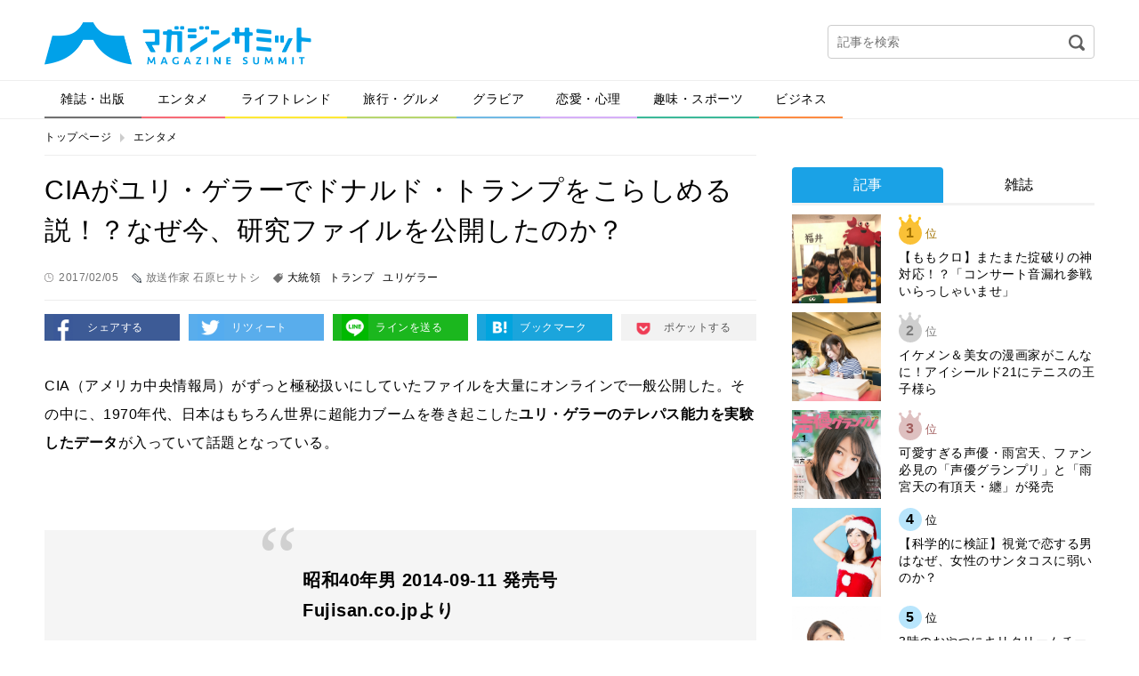

--- FILE ---
content_type: text/html; charset=UTF-8
request_url: https://editor.magazinesummit.jp/entertainment/1133637170203
body_size: 46957
content:
<!DOCTYPE html>
<html lang="ja">
<head>
<meta charset="UTF-8">
<meta property="og:title" content="">
<meta property="og:type" content="website">
<meta property="og:url" content="">
<meta property="og:image" content="">
<meta property="og:description" content="">
<meta property="og:locale" content="ja_JP">
<meta property="og:site_name" content="">
<meta property="og:type" content="article">
<meta property="og:title" content="CIAがユリ・ゲラーでドナルド・トランプをこらしめる説！？なぜ今、研究ファイルを公開したのか？">
<meta property="og:description" content="超能力でトランプ大統領の暴走を止める？！">
<meta property="og:url" content="https://editor.magazinesummit.jp/entertainment/1133637170203">
<meta property="og:site_name" content="マガジンサミット">
<meta property="og:image" content="https://contents.magazinesummit.jp/_wp/wp-content/uploads/2017/02/0203geraec.jpg">
<meta property="article:published_time" content="2017-02-05T09:15:57Z">
<meta property="article:modified_time" content="2017-02-05T09:14:02Z">
<meta property="og:image:secure_url" content="https://contents.magazinesummit.jp/_wp/wp-content/uploads/2017/02/0203geraec.jpg">
<meta name="description" content="CIA（アメリカ中央情報局）がずっと極秘扱いにしていたファイルを大量にオンラインで一般公開した。その中に、1970年代、日本はもちろん世界に超能力ブームを巻き起こしたユリ・ゲラーのテレパス能力を実験したデータが入っていて話題となっている。">
<meta name="google-site-verification" content="GySTpLFBHvpbUq1dFkDTaMUh8-YAh_PMes88630uxew">
<meta name="keywords" content="大統領,ユリ・ゲラー,超能力,cia">
<meta name="robots" content="max-image-preview:large">
<meta name="twitter:card" content="summary">
<meta name="twitter:description" content="超能力でトランプ大統領の暴走を止める？！">
<meta name="twitter:image" content="https://contents.magazinesummit.jp/_wp/wp-content/uploads/2017/02/0203geraec.jpg">
<meta name="twitter:site" content="マガジンサミット">
<meta name="twitter:title" content="CIAがユリ・ゲラーでドナルド・トランプをこらしめる説！？なぜ今、研究ファイルを公開したのか？">
<meta name="viewport" content="width=device-width">
<title>CIAがユリ・ゲラーでドナルド・トランプをこらしめる説！？なぜ今、研究ファイルを公開したのか？ | マガジンサミット</title>
<link rel="dns-prefetch" href="//secure.gravatar.com">
<link rel="dns-prefetch" href="//ajax.googleapis.com">
<link rel="dns-prefetch" href="//html5shim.googlecode.com">
<link rel="dns-prefetch" href="//v0.wordpress.com">
<link rel="dns-prefetch" href="/_wp/wp-content/plugins/wp-pagenavi/pagenavi-css.css">
<link rel="dns-prefetch" href="/_wp/wp-content/themes/magazine-summit-pc/assets/css/slick.css">
<link rel="dns-prefetch" href="/_wp/wp-content/themes/magazine-summit-pc/assets/css/slick-theme.css">
<link rel="dns-prefetch" href="/_wp/wp-content/themes/magazine-summit-pc/style.css">
<link rel="dns-prefetch" href="/_wp/wp-content/plugins/jetpack/css/jetpack.css">
<link rel="shortcut icon" href="https://editor.magazinesummit.jp/_wp/wp-content/themes/magazine-summit-pc/assets/img/favicon.ico" type="image/vnd.microsoft.icon">
<link rel="canonical" href="https://editor.magazinesummit.jp/entertainment/1133637170203">
<link rel="stylesheet" href="/_wp/wp-content/plugins/wp-pagenavi/pagenavi-css.css" type="text/css" media="all">
<link rel="stylesheet" href="/_wp/wp-content/themes/magazine-summit-pc/assets/css/slick.css" type="text/css" media="all">
<link rel="stylesheet" href="/_wp/wp-content/themes/magazine-summit-pc/assets/css/slick-theme.css" type="text/css" media="all">
<link rel="stylesheet" href="/_wp/wp-content/themes/magazine-summit-pc/style.css" type="text/css" media="all">
<link rel="stylesheet" href="/_wp/wp-content/plugins/jetpack/css/jetpack.css" type="text/css" media="all">

<script async src="https://securepubads.g.doubleclick.net/tag/js/gpt.js"></script>
<script>
    window.googletag = window.googletag || {cmd: []};
    googletag.cmd.push(function() {
        googletag.defineSlot('/21153358/71071', [[1, 1], [468, 60], [728, 90], [970, 250]], 'div-gpt-ad-1562728170781-0').addService(googletag.pubads());
        googletag.defineSlot('/21153358/71096', [[1, 1], [300, 250]], 'div-gpt-ad-1562728189376-0').addService(googletag.pubads());
        googletag.defineSlot('/21153358/71097', [[1, 1], [300, 250], [300, 600]], 'div-gpt-ad-1562728265182-0').addService(googletag.pubads());
        googletag.defineSlot('/21153358/71098', [[1, 1], [300, 250], [336, 280]], 'div-gpt-ad-1562728284321-0').addService(googletag.pubads());
        googletag.defineSlot('/21153358/71099', [[1, 1], [300, 250], [336, 280]], 'div-gpt-ad-1562728305160-0').addService(googletag.pubads());
        googletag.pubads().setTargeting("url", document.location.href);
        googletag.pubads().enableSingleRequest();
        googletag.enableServices();
    });
</script>

</head>
<body class="page-1133637170203">
  
    <div id="fb-root"></div>
  <script>(function(d, s, id) {
    var js, fjs = d.getElementsByTagName(s)[0];
    if (d.getElementById(id)) return;
    js = d.createElement(s); js.id = id;
    js.src = 'https://connect.facebook.net/ja_JP/sdk.js#xfbml=1&version=v2.11';
    fjs.parentNode.insertBefore(js, fjs);
  }(document, 'script', 'facebook-jssdk'));</script>
    
  <div class="wrap">
    <header class="header">
            <div class="logo"><a href="https://editor.magazinesummit.jp/"><img src="https://editor.magazinesummit.jp/_wp/wp-content/themes/magazine-summit-pc/assets/img/logo.png" alt="マガジンサミット"></a></div>
            <div class="header-banner">
      </div>
      <div class="header-search">
        <form role="search" method="get" id="searchform" action="https://editor.magazinesummit.jp/">
  <input type="text" name="s" id="s" placeholder="記事を検索">
  <input type="image" id="searchsubmit" src="https://editor.magazinesummit.jp/_wp/wp-content/themes/magazine-summit-pc/assets/img/icon-search.png" alt="検索">
  <input type="hidden" name="post_type" value="post">
</form>      </div>
    </header><!-- /.header -->
    
    <nav class="gnav">
      <ul><li class="cate1"><a href="https://editor.magazinesummit.jp/magazine/">雑誌・出版</a></li>
<li class="cate2"><a href="https://editor.magazinesummit.jp/entertainment/">エンタメ</a></li>
<li class="cate3"><a href="https://editor.magazinesummit.jp/lifetrend/">ライフトレンド</a></li>
<li class="cate4"><a href="https://editor.magazinesummit.jp/travel_gourmet/">旅行・グルメ</a></li>
<li class="cate5"><a href="https://editor.magazinesummit.jp/gravure/">グラビア</a></li>
<li class="cate6"><a href="https://editor.magazinesummit.jp/love/">恋愛・心理</a></li>
<li class="cate7"><a href="https://editor.magazinesummit.jp/hobby_sport/">趣味・スポーツ</a></li>
<li class="cate8"><a href="https://editor.magazinesummit.jp/business/">ビジネス</a></li>
</ul>    </nav>
    
    <div class="content">
      
            <ul class="bread-list">
        <li><a href="https://editor.magazinesummit.jp/">トップページ</a></li>
        <li><a href="https://editor.magazinesummit.jp/entertainment/">エンタメ</a></li>
      </ul>
      
      <div class="main">
        
                        
        <div class="post-title">
          <h1>CIAがユリ・ゲラーでドナルド・トランプをこらしめる説！？なぜ今、研究ファイルを公開したのか？</h1>
          <div class="label-time">2017/02/05</div>
          <div class="label-writer">放送作家 石原ヒサトシ</div>
          <div class="label-tag"><a href="https://editor.magazinesummit.jp/tag/%e5%a4%a7%e7%b5%b1%e9%a0%98/">大統領</a><a href="https://editor.magazinesummit.jp/tag/%e3%83%88%e3%83%a9%e3%83%b3%e3%83%97/">トランプ</a><a href="https://editor.magazinesummit.jp/tag/%e3%83%a6%e3%83%aa%e3%82%b2%e3%83%a9%e3%83%bc/">ユリゲラー</a></div>
        </div>
        
        <ul class="sns-btns">
          <li><a href="http://www.facebook.com/sharer.php?u=https://editor.magazinesummit.jp/entertainment/1133637170203" onclick="javascript:window.open(this.href, '', 'menubar=no,toolbar=no,resizable=yes,scrollbars=yes,height=300,width=600');return false;" class="facebook" target="_blank">シェアする</a></li>
          <li><a href="http://twitter.com/share?url=https://editor.magazinesummit.jp/entertainment/1133637170203&text=CIAがユリ・ゲラーでドナルド・トランプをこらしめる説！？なぜ今、研究ファイルを公開したのか？" onclick="javascript:window.open(this.href, '', 'menubar=no,toolbar=no,resizable=yes,scrollbars=yes,height=300,width=600');return false;" class="twitter" target="_blank">リツィート</a></li>
          <li><a href="http://line.naver.jp/R/msg/text/?CIAがユリ・ゲラーでドナルド・トランプをこらしめる説！？なぜ今、研究ファイルを公開したのか？%0D%0Ahttps://editor.magazinesummit.jp/entertainment/1133637170203" class="line" target="_blank">ラインを送る</a></li>
          <li><a href="http://b.hatena.ne.jp/add?mode=confirm&url=https://editor.magazinesummit.jp/entertainment/1133637170203" onclick="javascript:window.open(this.href, '', 'menubar=no,toolbar=no,resizable=yes,scrollbars=yes,height=400,width=510');return false;" class="hatebu" target="_blank">ブックマーク</a></li>
          <li><a href="http://getpocket.com/edit?url=https://editor.magazinesummit.jp/entertainment/1133637170203&title=CIAがユリ・ゲラーでドナルド・トランプをこらしめる説！？なぜ今、研究ファイルを公開したのか？" onclick="javascript:window.open(this.href, '', 'menubar=no,toolbar=no,resizable=yes,scrollbars=yes,height=600,width=600');return false;" class="pocket" target="_blank">ポケットする</a></li>
        </ul>
        
        
        <div class="post-body">
          <p>CIA（アメリカ中央情報局）がずっと極秘扱いにしていたファイルを大量にオンラインで一般公開した。その中に、1970年代、日本はもちろん世界に超能力ブームを巻き起こした<b>ユリ・ゲラーのテレパス能力を実験したデータ</b>が入っていて話題となっている。</p><p>&nbsp;</p><div class="exclude_rss"><dl class="inner_ad clearfix"><dt><a href="http://www.fujisan.co.jp/library/share/1133637/40/ap-ms" target="_blank"> <img class="alignnone size-medium wp-image-275" src="http://digi2.fujisan.co.jp/digital/docnext/thumbnails/Va7Ek_LGPRxi3DY-foitPXhXYpp4Lo113WGw1rkYFoS-_7_RPbSviw.jpg" alt="" /></a></dt><dd><span><a href="http://www.fujisan.co.jp/library/share/1133637/40/ap-ms" target="_blank">昭和40年男 2014-09-11 発売号 <br /> Fujisan.co.jpより</a></span></dd></dl></div><p>&nbsp;</p><p>ちょっと不可解なのは、なぜ突然、今、公開したのだろう？　ということ。その考察は後ほどとして、まず公開されたユリ・ゲラーの実験結果について触れておく。</p><p>&nbsp;</p><p>ユリ・ゲラーといえば、スプーン曲げを筆頭に、壊れた時計などの機器を動かしたり、見えないはずのものを透視で言い当てたり、それらを「超能力」と呼んで我々を震撼させた人物。それを「トリック」「インチキ」と言う人も多かった。</p><p>&nbsp;</p><h4>CIAは能力を評価した</h4><p>1973年、CIAと研究機関はカルフォルニア州スタンフォードにユリ・ゲラー氏を招き、8日間にわたって透視実験を行ったという。オカルト好きな方は「聞いたことあるけど本当かな？」レベルだった昔の話が、解明されたのだ。驚いた人も多いはず。</p><p>&nbsp;</p><p>例えばどんな実験が行われたか。CIA局員がぶどうの絵を描いた。隣の密室でゲラー氏は「絵から水が滴っている」「紫の円がいくつも見える」と言って、見事にぶどうの絵を描いてみせた。粒の数は24個で一致していた。</p><p><a href="http://magazinesummit.jp/_wp/wp-content/uploads/2017/02/0203gera.jpg"><img src="http://magazinesummit.jp/_wp/wp-content/uploads/2017/02/0203gera.jpg" alt="0203gera" /></a> </p><p>出典：http://www.dailymail.co.uk/home/index.html</p><p>&nbsp;</p><p>　　<a href="http://magazinesummit.jp/_wp/wp-content/uploads/2017/02/0203gera1.jpg"><img src="http://magazinesummit.jp/_wp/wp-content/uploads/2017/02/0203gera1.jpg" alt="0203gera1" /></a></p><p>出典：http://www.dailymail.co.uk/home/index.html</p><p>&nbsp;</p><p>４５メートル離れた部屋からCIA局員が凧の絵を書いた。ゲラー氏はとても似た絵を描いた。CIA局員が「らくだ」を描いた。ゲラー氏は「馬」と言って描いた。しかし絵は似ている。</p><p>&nbsp;</p><p><a href="http://magazinesummit.jp/_wp/wp-content/uploads/2017/02/0203gera２.jpg"><img src="http://magazinesummit.jp/_wp/wp-content/uploads/2017/02/0203gera２.jpg" alt="0203gera２" /></a></p><p>出典：http://www.dailymail.co.uk/home/index.html</p><p>&nbsp;</p><p><a href="http://magazinesummit.jp/_wp/wp-content/uploads/2017/02/0203gera4.jpg"><img src="http://magazinesummit.jp/_wp/wp-content/uploads/2017/02/0203gera4.jpg" alt="0203gera4" /></a></p><p>出典：http://www.dailymail.co.uk/home/index.html</p><p>&nbsp;</p><p>このような透視実験をいくつも行った結果、CIAは<b>「超常的な能力を明確で説得力のある形で示した」</b>とした。ゲラー氏を本物と認めたのである。</p><p>&nbsp;</p><p>しかし、昔からゲラー氏をインチキと酷評する者は沢山いた。このCIAの実験結果に関しても、科学者は科学的な分析に着手したがトリックを暴くことに気が向かなかった可能性もある、という声も。また、ゲラー氏が自分のスタッフと組み、実験中に会話を交わす中で、アルファベットの暗号のようなものを入れて話すよう指示すれば絵は描ける、とトリックの方法を唱える声もある。</p><p>&nbsp;</p><p>しかし、ぶどうの粒の数や動物の向きやフォルムまで完全に暗号で伝えられるのか？　44年前のマジックトリックの精度がそこまで高かったかは疑問。また極秘で行う実験でCIAに対してインチキをする必要があったか？　そしてインチキがバレた時はどうなるかと考えたらトリックを使う勇気はあったか？　とも思える。</p><p>&nbsp;</p><p>私は超能力に関して肯定も否定もしない。世の中完璧な者などいない。超能力者だって100％じゃないはず。失敗すれば「インチキだ」と言われ、成功しても「インチキだ、トリックだ」といわれる。超能力の論争は延々と続くのである。</p><p>&nbsp;</p><h4>ユリ・ゲラーはスパイだった</h4><p>今回、CIAがユリ・ゲラーの実験ファイルを公開してわかったことがある。ユリ・ゲラーがスパイだったという信憑性だ。今年70歳になるユリ・ゲラー。実は4年前、イギリスBBCが彼のスパイ活動に関するドキュメント番組を放送した。実際に本人も出演し赤裸々に語っている。</p><p>&nbsp;</p><p><b>母国イスラエルで兵士た</b></p><p>そもそも彼は、ハンガリー系ユダヤ人で母国はイスラエル。正式名はウリ・ゲレル・フロイドと言って、精神分析学者ジークムント・フロイトの親類にあたる。</p><p>&nbsp;</p><p>彼は13歳の時、両親が離婚しキプロスへと移り住む。新しい父親はホテル経営者で、ある日、考古学者だと言う男の心に入り込み「イスラエルから来たスパイ」だと言い当てた。ゲラーはスプーン曲げを見せると、男は才能があると見て協力を依頼。男は当時戦争状態だったエジプトとシリアを行き来していたが、情報を記した手紙をゲラーへ送り、ゲラーはキプロスのイスラエル大使館へ届けた。スパイ行為だ。</p><p>&nbsp;</p><p>ゲラーは1967年までイスラエル兵士として活躍。ケガを負って除隊し、イスラエルの諜報特務庁「サモド」に呼ばれる。そこで色々な超能力を披露し、多くの任務を果たしたという。</p><p>&nbsp;</p><p>その後、友人とクラブなどでテレパシーショーを行うが、あまりにも稚拙で店から訴えられ、イスラエルでのショー禁止の判決を受ける。‘72年、ゲラーはアメリカに渡り、プハリッチという心理学者と出会って超能力に磨きをかける。その頃、モサドでの噂を耳にしたのかCIAに声をかけられ、実験に応じたという。今回公開されたCIAのファイルは、実際にこの頃接触していた事実の裏付けとなるわけだ。</p><p>&nbsp;</p><p>超能力実験の背景に、当時旧ソ連で本格的な超能力の軍事利用に着手していた事実があった。アメリカは対抗を試みたのだろう。</p><p>&nbsp;</p><p><b>超能力者とスパイの顔</b></p><p>この実験の事がどこからか漏れ、アメリカやイギリスでテレビ出演の依頼が舞い込む。スプーン曲げを披露し世界に超能力ブームを巻き起こす。CIAがゲラーにおとがめなしだったのは、「こっちには凄い超能力者がいるぞ」というソ連への挑発だったのかもしれない。</p><p>&nbsp;</p><p>実は、当時のカーター大統領から命を受けて、ソ連に関するスパイ行為に手を貸していた。遠く離れたソ連の情報を透視したり、スパイに接近して念力を使い、考えを変えさせたり。スパイが持っていたフロッピーディスクの情報を消去するように言われ、飛行機の座席の後ろから念力を使って消した。</p><p>&nbsp;</p><p>他にも数々の任務を遂行し、一旦は役目を終えるが、2001年の同時多発テロ以降、再びアメリカ当局から声がかかって協力したという。「このドキュメント番組がどこまで本当か？」「ここまで暴露していいのか？」疑わしいという声もたくさんあった。ウサマ・ヴィン・ラディン発見を手伝っただろうに何年かかっても見つからなかったのはどうなんだ！？　という人もいる。</p><p>&nbsp;</p><h4>なぜこのタイミングで？　トランプ警戒！？</h4><p>とにかく、ユリ・ゲラーが本物の超能力者として凄い力を持っていると仮定しよう。ここに不可解な疑問が生まれる。なぜ今、このタイミングでCIAはゲラーの実験結果を、しかも一般公開したのだろう？</p><p>&nbsp;</p><p>もしかするとトランプ氏に関係しているのでは？　と、ちょっとうがった見方をしてみた。題して、</p><p>&nbsp;</p><p><b>【CIA、ユリ・ゲラーを使ってトランプをこらしめる説】</b></p><p>&nbsp;</p><p>トランプ氏は就任翌日、早々とCIA本部へ出向き「私は1000％（CIAの）皆さんを指示する」と発言した。CIAがゲラー氏を含む大量のファイルを公表したのはその数日前のことである。トランプ氏は大統領選でロシアが民主党側へのサイバー攻撃に関与したとするCIAなど情報機関の分析を批判、対立関係にあった。</p><p>&nbsp;</p><p>この一連の流れから、もしかしてCIAはトランプ氏に対し<b>「CIAをナメんなよ」「出すモノ出すぞ」</b>と牽制・威嚇を示したのではなかろうか？</p><p>&nbsp;</p><p>ゲラーを使って、</p><p>&nbsp;</p><p><b>透視でスキャンダルを暴いてやるぞ</b></p><p><b>盗聴で機密文書を読んでやるぞ</b></p><p><b>触らずに大事なものを消してやるぞ</b></p><p>&nbsp;</p><p>・・・とか、表沙汰になったらヤバイことの１つや２つ、簡単に入手して脅すなんて簡単なのかもしれない。マンガのようなサイコキネシス、テレパシー、テレキネシスを駆使して痛い目に遭わせるなんざ、実験結果からは可能（かもよ！？）という脅しには十分なっているはずだ。</p><p>&nbsp;</p><p>例えば、未だ謎が多い<span>J</span>・<span>F</span>・ケネディ暗殺にCIA関与説は根強い。トランプ氏も自らの支持率が低いこと、<span>TPP</span>や<span>NAFTA</span>、メキシコ国境の壁問題で強行姿勢を取っていることなど、自分の振る舞いに、周囲の不穏な空気を感じなくはないだろう。危険な目にいつ遭ってもおかしくない状況である。</p><p>&nbsp;</p><p>なんせ相手は超能力者、手口いかんでは証拠を消すことだってできるのだ。サイキッカーレジェンド、ユリ・ゲラーが動き出す可能性は決して０％ではない。</p><p>&nbsp;</p><p>最後はオカルトへ流れたけれど、果たして<b>【CIA、ユリ・ゲラーを使ってトランプをこらしめる説】</b>を唱える人は他にいるだろうか？　けっこう真面目に考えたんだけど。雑誌「ムー」さんは感心してくれないだろうか（笑）。</p><p>&nbsp;</p><div class="exclude_rss"><dl class="inner_ad clearfix"><dt><a href="http://www.fujisan.co.jp/product/2614/b/1453058/ap-ms" target="_blank"> <img class="alignnone size-medium wp-image-275" src="http://img.fujisan.co.jp/images/products/backnumbers/1453058_l.jpg" alt="" /></a></dt><dd><span><a href="http://www.fujisan.co.jp/product/2614/b/1453058/ap-ms" target="_blank">ムー 2017年2月号 <br /> Fujisan.co.jpより</a></span></dd></dl></div><p>&nbsp;</p>                  </div>

        <div style="margin-bottom: 1em;">
          <div style="position: relative; left: 10%; float: left;">
            <!-- /21153358/71098 -->
            <!-- <div id='div-gpt-ad-1562728284321-0' style="float: left; margin-right: 1em;">
              <script>
                googletag.cmd.push(function() { googletag.display('div-gpt-ad-1562728284321-0'); });
              </script>
            </div> -->
            <!-- /21153358/71099 -->
            <!-- <div id='div-gpt-ad-1562728305160-0' style="float: left;">
              <script>
                googletag.cmd.push(function() { googletag.display('div-gpt-ad-1562728305160-0'); });
              </script>
            </div> -->
          </div>
          <div style="clear: both;"></div>
        </div>

        <div class="post-fb">
          <div class="image"><img width="189" height="256" src="https://contents.magazinesummit.jp/_wp/wp-content/uploads/2017/02/0203geraec.jpg" class="attachment-full size-full wp-post-image" alt="" loading="lazy" /></div>
          <div class="text">
            <p class="iine">この記事が気に入ったらいいね！しよう</p>
            <div class="fb-like" data-href="https://www.facebook.com/magazinesummit/" ></div>
          </div>
        </div>
        
        <ul class="sns-btns">
          <li><a href="http://www.facebook.com/sharer.php?u=https://editor.magazinesummit.jp/entertainment/1133637170203" onclick="javascript:window.open(this.href, '', 'menubar=no,toolbar=no,resizable=yes,scrollbars=yes,height=300,width=600');return false;" class="facebook" target="_blank">シェアする</a></li>
          <li><a href="http://twitter.com/share?url=https://editor.magazinesummit.jp/entertainment/1133637170203&text=CIAがユリ・ゲラーでドナルド・トランプをこらしめる説！？なぜ今、研究ファイルを公開したのか？" onclick="javascript:window.open(this.href, '', 'menubar=no,toolbar=no,resizable=yes,scrollbars=yes,height=300,width=600');return false;" class="twitter" target="_blank">リツィート</a></li>
          <li><a href="http://line.naver.jp/R/msg/text/?CIAがユリ・ゲラーでドナルド・トランプをこらしめる説！？なぜ今、研究ファイルを公開したのか？%0D%0Ahttps://editor.magazinesummit.jp/entertainment/1133637170203" class="line" target="_blank">ラインを送る</a></li>
          <li><a href="http://b.hatena.ne.jp/add?mode=confirm&url=https://editor.magazinesummit.jp/entertainment/1133637170203" onclick="javascript:window.open(this.href, '', 'menubar=no,toolbar=no,resizable=yes,scrollbars=yes,height=400,width=510');return false;" class="hatebu" target="_blank">ブックマーク</a></li>
          <li><a href="http://getpocket.com/edit?url=https://editor.magazinesummit.jp/entertainment/1133637170203&title=CIAがユリ・ゲラーでドナルド・トランプをこらしめる説！？なぜ今、研究ファイルを公開したのか？" onclick="javascript:window.open(this.href, '', 'menubar=no,toolbar=no,resizable=yes,scrollbars=yes,height=600,width=600');return false;" class="pocket" target="_blank">ポケットする</a></li>
        </ul>

        <div class="sec sec-banner">
          <a href="http://www.fujisan.co.jp/signup/tadayomi/use/ap-ms"><img src="/_wp/wp-content/uploads/2017/12/banner_tada.png" alt="" width="728"></a>
        </div>


        <!-- <div class="uz-magazinesummit_pc uz-ny"></div> -->
        <!-- <script async type="text/javascript" src="//speee-ad.akamaized.net/tag/magazinesummit_pc/js/outer-frame.min.js" charset="utf-8"></script> -->

        <div class="sec sec-follow">
          <img src="https://editor.magazinesummit.jp/_wp/wp-content/themes/magazine-summit-pc/assets/img/logo.png" alt="マガジンサミット">
          <a href="https://twitter.com/magazinesummit" target="_blank" class="btn">マガジンサミットをフォローする</a>
        </div>
        
        <div class="post-writer">
          
          <div class="image">
            <img alt='放送作家 石原ヒサトシ' src='http://editor.magazinesummit.jp/_wp/wp-content/uploads/2016/03/石原ヒサトシ_avatar_1456818367.jpg' class='avatar avatar-300 photo' height='300' width='300' />          </div>
          <div class="text">
            <small>この記事を書いた人</small>
            <h2>放送作家 石原ヒサトシ</h2>
            <div class="desc">放送作家　「クイズ雑学王」、「ボキャブラ天国」等
バラエティを中心にイロイロやってきました。なんか面白いことないかなぁ～と思いながら日々過ごしています。野球、阪神、競馬、ももクロ、チヌ釣り、家電、クイズ・雑学、料理、酒、神社・仏閣、オカルトなことがスキです。</div>
          </div>
          <div class="relate">
                                    <section>
              <h3 class="write"><span>放送作家 石原ヒサトシが書いた記事</span></h3>
                            <article>
                <a href="https://editor.magazinesummit.jp/gravure/758943210325">
                  能美真奈（ぷにたん）DVD『恋のつなわたり』発売！湯けむりモヤモヤ異次元Iカップ                </a>
              </article>
                            <article>
                <a href="https://editor.magazinesummit.jp/entertainment/567813264210218">
                  ももクロがマーくん曲を詰め込んだ「田中将大」リリース！　自称モノノフプロ野球選手…                </a>
              </article>
                            <article>
                <a href="https://editor.magazinesummit.jp/lifetrend/78952343786210118">
                  「味が決まる！」調味料博士ちゃん４選！ホームステイの料理もコレで味変が楽しめる                </a>
              </article>
                            <article>
                <a href="https://editor.magazinesummit.jp/entertainment/7598023201228">
                  大晦日の歌合戦は『第４回ももいろ歌合戦～ニッポンの底力～』！オールキャストの心を…                </a>
              </article>
                            <article>
                <a href="https://editor.magazinesummit.jp/gravure/657498032201124">
                  能美真奈（ぷにたん）Ｈカップがさらにふくらんじゃいました DVD『ぷにぷにナース…                </a>
              </article>
                            <article>
                <a href="https://editor.magazinesummit.jp/entertainment/589320201007">
                  ＳＡＭは元アイドルだった！和製外国人「リフラフ」って？                </a>
              </article>
                          </section>
                        
            <section>
              <h3 class="recommend"><span>あなたへのおすすめ</span></h3>
              
<div class="wp_rp_wrap  wp_rp_plain" id="wp_rp_first"><div class="wp_rp_content"><h3 class="related_post_title">一緒に読まれている記事</h3><ul class="related_post wp_rp"><li data-position="0" data-poid="in-57602" data-post-type="none" ><a href="https://editor.magazinesummit.jp/entertainment/979148190125" class="wp_rp_title">ヒュー・ジャックマンが歴史の岐路に立った一人の政治家を熱演『フロントランナー』</a></li><li data-position="1" data-poid="in-18607" data-post-type="none" ><a href="https://editor.magazinesummit.jp/lifetrend/854647170531" class="wp_rp_title">北のミサイル発射でよく聞く「排他的経済水域」「領海」何が違うの？　</a></li><li data-position="2" data-poid="in-15675" data-post-type="none" ><a href="https://editor.magazinesummit.jp/entertainment/785509170311" class="wp_rp_title">トランプ大統領の絵本が話題に！意外と知らない大統領の絵本あれこれ</a></li><li data-position="3" data-poid="in-14413" data-post-type="none" ><a href="https://editor.magazinesummit.jp/business/1396034170125" class="wp_rp_title">【最低不支持率】トランプ大統領就任歴代アメリカ大統領ワースト３は！？</a></li><li data-position="4" data-poid="in-88604" data-post-type="none" ><a href="https://editor.magazinesummit.jp/lifetrend/75489182201014" class="wp_rp_title">自己肯定感が高い人はどんな人？自分で自分を褒めて伸ばす「自己肯定」の時代へ。</a></li><li data-position="5" data-poid="in-112630" data-post-type="none" ><a href="https://editor.magazinesummit.jp/travel_gourmet/76656677878" class="wp_rp_title">NY発の美味しいブラウニー「Fat Witch Bakery Japan」よりハロウィン&amp;クリスマス新商品が登場</a></li></ul></div></div>
                                                                                  </section>
            
                                    <section>
              <h3 class="category"><span>カテゴリー記事一覧</span></h3>
                            <article>
                <a href="https://editor.magazinesummit.jp/entertainment/6450985309260114">
                  「お風呂のバックショットを見てほしい」尊みを感じて桜井が初写真集『尊在証明』に込…                </a>
              </article>
                            <article>
                <a href="https://editor.magazinesummit.jp/entertainment/53409453098260114">
                  希空、デビューのきっかけはお父さんの後押し！振袖姿で魅せた“18歳の今”と家族へ…                </a>
              </article>
                            <article>
                <a href="https://editor.magazinesummit.jp/entertainment/t6598206256260114">
                  マルコメの大ヒット味噌「料亭の味」アニメCMシリーズの14作目となる「わたしのお…                </a>
              </article>
                            <article>
                <a href="https://editor.magazinesummit.jp/entertainment/53908653260113">
                  「おいきなさい」ポーズ披露！釈由美子が語る、IT黎明期から母となった現在まで                </a>
              </article>
                            <article>
                <a href="https://editor.magazinesummit.jp/entertainment/53984359260107">
                  全企業対象「経済の国勢調査」って何？板野友美、横澤夏子、ニッポンの社長が伝える“…                </a>
              </article>
                            <article>
                <a href="https://editor.magazinesummit.jp/entertainment/53095430260106">
                  俳優の顔、農家の視点─工藤阿須加が「コウノトリと共生する米作り」から得た気づき                </a>
              </article>
                          </section>
                        
          </div>
        </div>

        <div class="sec sec-banner">
          <a href="http://www.fujisan.co.jp/signup/tadayomi/use/ap-ms"><img src="/_wp/wp-content/uploads/2017/12/banner_tada.png" alt="" width="728"></a>
        </div>                
      </div><!-- /.main -->
      
            <div class="side">

          <!-- /21153358/71096 --><!--
          <div id='div-gpt-ad-1562728189376-0'>
              <script>
                  googletag.cmd.push(function() { googletag.display('div-gpt-ad-1562728189376-0'); });
              </script>
          </div>-->

        <div style="margin-top: 1em;"></div>

        <div class="sec sec-ranking">
          <ul class="tabs">
            <li><a href="#" class="tab1 active">記事</a></li>
            <li><a href="#" class="tab2">雑誌</a></li>
          </ul>
          <div class="tab-content">
            <ul class="tab1 active"></ul>
            <ul class="tab2"></ul>
          </div>
          <div class="btn-area">
            <a href="#" class="btn btn-down">ベスト10を表示</a>
          </div>
        </div>

          <!-- /21153358/71097 --><!--
          <div id='div-gpt-ad-1562728265182-0'>
              <script>
                  googletag.cmd.push(function() { googletag.display('div-gpt-ad-1562728265182-0'); });
              </script>
          </div>-->
        <section class="sec sec-topix">
          <h2 class="sec-title">マガサミTOPIX</h2>
                    <a href="https://editor.magazinesummit.jp/magazine/8165196987897">
            <figure>
              <div class="image">
                                <img width="800" height="1024" src="https://contents.magazinesummit.jp/_wp/wp-content/uploads/2025/12/1217ANAN.jpg" class="attachment-full size-full wp-post-image" alt="" loading="lazy" srcset="https://contents.magazinesummit.jp/_wp/wp-content/uploads/2025/12/1217ANAN.jpg 800w, https://contents.magazinesummit.jp/_wp/wp-content/uploads/2025/12/1217ANAN-234x300.jpg 234w, https://contents.magazinesummit.jp/_wp/wp-content/uploads/2025/12/1217ANAN-768x983.jpg 768w" sizes="(max-width: 800px) 100vw, 800px" />                              </div>
              <figcaption>まさかのanan表紙が“名探偵津田”！暗号付きカバーも話題のスペシャルエディショ…</figcaption>
            </figure>
          </a>
                    <div class="btn-area">
            <a href="" class="btn btn-more">トピックス一覧へ</a>
          </div>
        </section>
        
        <section class="sec sec-tadayomi">
          <h2 class="sec-title">本日発売の雑誌一覧</h2>
          <ul></ul>
        </section>
        
        <section class="sec sec-covergirl">
          <h2 class="sec-title">カバーガール大賞</h2>
          <a href="https://covergirl.jp" target="_blank"><img src="https://editor.magazinesummit.jp/_wp/wp-content/themes/magazine-summit-pc/assets/img/banner-covergirl.png" alt="カバーガール大賞"></a>
        </section>
<!--        
        <section class="sec sec-keyword">
          <h2 class="sec-title">人気のキーワード</h2>
          <ul class="wp-tag-cloud">
                      </ul>
        </section>
-->
		  
                
        <div class="sec sec-banner">
          <a href="https://twitter.com/magazinesummit" target="_blank"><img src="https://editor.magazinesummit.jp/_wp/wp-content/themes/magazine-summit-pc/assets/img/banner-twitter.png" alt="follow on Twitter @magazinesummit"></a>
        </div>
        
        <div class="sec sec-banner">
          <a href="http://www.fujisan.co.jp/signup/tadayomi/use/ap-ms"><img src="/_wp/wp-content/uploads/2017/12/banner_sp.png" alt="" width="300"></a>
        </div>
        
        <!-- <div class="sec sec-banner">
          <a href="https://www.shinagawa.com/" rel="nofollow"><img src="/_wp/wp-content/uploads/2019/11/303-1492416290-3.png" alt="" width="300"></a>
        </div> -->
        <div class="sec sec-banner">
          <a href="https://www.y-enjin.co.jp/medichoku/" rel="nofollow"><img src="https://contents.magazinesummit.jp/_wp/wp-content/uploads/2022/10/y-enjin_banner.jpg" alt="" width="300"></a>
        </div>

      </div><!-- /.side -->
      
      
    </div><!-- /.content -->

<div class="pagetop"><a href="#"><img src="https://editor.magazinesummit.jp/_wp/wp-content/themes/magazine-summit-pc/assets/img/pagetop.png" alt="pagetop"></a></div>

<footer class="footer">
  <div class="footer-inner">
    <nav class="nav">
      <ul>
      <li><a href="https://editor.magazinesummit.jp/about/">マガジンサミットについて</a></li>
<li><a href="https://editor.magazinesummit.jp/privacypolicy/">プライバシーポリシー</a></li>
<li><a href="https://editor.magazinesummit.jp/webmaster/">運営者</a></li>
<li><a href="https://editor.magazinesummit.jp/recruit_writer/">ライター募集</a></li>
<li><a href="https://editor.magazinesummit.jp/inquiry/">各種問い合わせ</a></li>
<li><a href="https://editor.magazinesummit.jp/rule/">利用規約</a></li>
      </ul>
    </nav>
    <div class="copyright">
      <a href="https://editor.magazinesummit.jp/"><img src="https://editor.magazinesummit.jp/_wp/wp-content/themes/magazine-summit-pc/assets/img/logo-footer.png" alt="マガジンサミット"></a>
      <p>Copyright &copy; 2026 マガジンサミット All Rights Reserved.</p>
    </div>
  </div>
</footer><!-- /.footer -->
</div><!-- /.wrap -->
<script type="text/javascript">//<![CDATA[
{"@context":"https://schema.org","@graph":[{"@type":"Organization","@id":"https://editor.magazinesummit.jp/#organization","url":"https://editor.magazinesummit.jp/","name":"マガジンサミット","sameAs":[]},{"@type":"WebSite","@id":"https://editor.magazinesummit.jp/#website","url":"https://editor.magazinesummit.jp/","name":"マガジンサミット","publisher":{"@id":"https://editor.magazinesummit.jp/#organization"}},{"@type":"WebPage","@id":"https://editor.magazinesummit.jp/entertainment/1133637170203#webpage","url":"https://editor.magazinesummit.jp/entertainment/1133637170203","inLanguage":"ja","name":"CIAがユリ・ゲラーでドナルド・トランプをこらしめる説！？なぜ今、研究ファイルを公開したのか？","isPartOf":{"@id":"https://editor.magazinesummit.jp/#website"},"breadcrumb":{"@id":"https://editor.magazinesummit.jp/entertainment/1133637170203#breadcrumblist"},"description":"CIA（アメリカ中央情報局）がずっと極秘扱いにしていたファイルを大量にオンラインで一般公開した。その中に、1970年代、日本はもちろん世界に超能力ブームを巻き起こしたユリ・ゲラーのテレパス能力を実験したデータが入っていて話題となっている。","image":{"@type":"ImageObject","@id":"https://editor.magazinesummit.jp/entertainment/1133637170203#primaryimage","url":"https://contents.magazinesummit.jp/_wp/wp-content/uploads/2017/02/0203geraec.jpg","width":189,"height":256},"primaryImageOfPage":{"@id":"https://editor.magazinesummit.jp/entertainment/1133637170203#primaryimage"},"datePublished":"2017-02-05T09:15:57+09:00","dateModified":"2017-02-05T09:14:02+09:00"},{"@type":"Article","@id":"https://editor.magazinesummit.jp/entertainment/1133637170203#article","isPartOf":{"@id":"https://editor.magazinesummit.jp/entertainment/1133637170203#webpage"},"author":{"@id":"https://editor.magazinesummit.jp/author/ishiharahisatoshi/#author"},"headline":"CIAがユリ・ゲラーでドナルド・トランプをこらしめる説！？なぜ今、研究ファイルを公開したのか？","datePublished":"2017-02-05T09:15:57+09:00","dateModified":"2017-02-05T09:14:02+09:00","commentCount":0,"mainEntityOfPage":{"@id":"https://editor.magazinesummit.jp/entertainment/1133637170203#webpage"},"publisher":{"@id":"https://editor.magazinesummit.jp/#organization"},"articleSection":"エンタメ, 大統領, トランプ, ユリゲラー","image":{"@type":"ImageObject","@id":"https://editor.magazinesummit.jp/entertainment/1133637170203#primaryimage","url":"https://contents.magazinesummit.jp/_wp/wp-content/uploads/2017/02/0203geraec.jpg","width":189,"height":256}},{"@type":"Person","@id":"https://editor.magazinesummit.jp/author/ishiharahisatoshi/#author","name":"放送作家 石原ヒサトシ","sameAs":[],"image":{"@type":"ImageObject","@id":"https://editor.magazinesummit.jp/#personlogo","url":"https://secure.gravatar.com/avatar/28663b169a60693b4c7c2e96343f140e?s=96&d=mm&r=g","width":96,"height":96,"caption":"放送作家 石原ヒサトシ"}},{"@type":"BreadcrumbList","@id":"https://editor.magazinesummit.jp/entertainment/1133637170203#breadcrumblist","itemListElement":[{"@type":"ListItem","position":1,"item":{"@type":"WebPage","@id":"https://editor.magazinesummit.jp/","url":"https://editor.magazinesummit.jp/","name":"マガジンサミット｜ＴＶと雑誌がコラボ！おもしろさが発見できるマガジン"}},{"@type":"ListItem","position":2,"item":{"@type":"WebPage","@id":"https://editor.magazinesummit.jp/entertainment/1133637170203","url":"https://editor.magazinesummit.jp/entertainment/1133637170203","name":"CIAがユリ・ゲラーでドナルド・トランプをこらしめる説！？なぜ今、研究ファイルを公開したのか？"}}]}]}

//]]></script>
	<div style="display:none">
	<div class="grofile-hash-map-28663b169a60693b4c7c2e96343f140e">
	</div>
	</div>
<link rel='stylesheet' id='wp-block-library-css'  href='https://editor.magazinesummit.jp/_wp/wp-includes/css/dist/block-library/style.min.css?ver=5.7.14' type='text/css' media='all' />
<style id='wp-block-library-inline-css' type='text/css'>
.has-text-align-justify{text-align:justify;}
</style>
<link rel='stylesheet' id='jetpack_css-css'  href='https://editor.magazinesummit.jp/_wp/wp-content/plugins/jetpack/css/jetpack.css?ver=8.5.3' type='text/css' media='all' />
<script type='text/javascript' src='https://secure.gravatar.com/js/gprofiles.js?ver=202603' id='grofiles-cards-js'></script>
<script type='text/javascript' id='wpgroho-js-extra'>
/* <![CDATA[ */
var WPGroHo = {"my_hash":""};
/* ]]> */
</script>
<script type='text/javascript' src='https://editor.magazinesummit.jp/_wp/wp-content/plugins/jetpack/modules/wpgroho.js?ver=5.7.14' id='wpgroho-js'></script>
<script type='text/javascript' src='//ajax.googleapis.com/ajax/libs/jquery/3.3.1/jquery.min.js?ver=5.7.14' id='jquery-js'></script>
<!--[if lt IE 9]>
<script type='text/javascript' src='http://html5shim.googlecode.com/svn/trunk/html5.js?ver=5.7.14' id='html5shiv-js'></script>
<![endif]-->
<script type='text/javascript' src='https://editor.magazinesummit.jp/_wp/wp-content/themes/magazine-summit-pc/assets/js/ofi.min.js?ver=5.7.14' id='ofi-js'></script>
<script type='text/javascript' src='https://editor.magazinesummit.jp/_wp/wp-content/themes/magazine-summit-pc/assets/js/slick.min.js?ver=5.7.14' id='slick-js'></script>
<script type='text/javascript' src='https://editor.magazinesummit.jp/_wp/wp-content/themes/magazine-summit-pc/assets/js/script.js?ver=5.7.14' id='theme-script-js'></script>
<script type='text/javascript' src='https://stats.wp.com/e-202603.js' async='async' defer='defer'></script>
<script type='text/javascript'>
	_stq = window._stq || [];
	_stq.push([ 'view', {v:'ext',j:'1:8.5.3',blog:'102626192',post:'14647',tz:'9',srv:'editor.magazinesummit.jp'} ]);
	_stq.push([ 'clickTrackerInit', '102626192', '14647' ]);
</script>
<script type="text/javascript">
  (function(i,s,o,g,r,a,m){i['GoogleAnalyticsObject']=r;i[r]=i[r]||function(){
    (i[r].q=i[r].q||[]).push(arguments)},i[r].l=1*new Date();a=s.createElement(o),
    m=s.getElementsByTagName(o)[0];a.async=1;a.src=g;m.parentNode.insertBefore(a,m)
  })(window,document,'script','//www.google-analytics.com/analytics.js','ga');
  ga('create', 'UA-70921617-1', 'auto');
  ga('send', 'pageview');
</script>
<!-- Google Tag Manager -->
<script type="text/javascript">
  var productId = '';
  var tags = '';
  var sources = $('.inner_ad');
  var isFujisanReg = new RegExp('/www.fujisan.co.jp/');
  var isProductId = new RegExp('/product/(\\d+)/b/\\d+/');
  sources.each(function(index, source){
    if (($('dt > a', source).attr('href')).match(isFujisanReg) && $('dt > a', source).attr('href').match(isProductId)) {
      productId = $('dt > a', source).attr('href').match(isProductId)[1];
      var tagList = $('.label-tag > a');
      tagList.each(function(index, tag){
        if (index > 0) {
          tags = tags + ',';
        }
        tags = tags + '"' + $(tag).text() + '"';
      });
      return false;
    }
  });
  dataLayer = [
    {
      "ProductID": productId,
      "tags": [tags]
    }
  ]
</script>
<noscript><iframe src="//www.googletagmanager.com/ns.html?id=GTM-PVPWFV6" height="0" width="0" style="display:none;visibility:hidden"></iframe></noscript>
<script type="text/javascript">(function(w,d,s,l,i){w[l]=w[l]||[];w[l].push({'gtm.start':new Date().getTime(),event:'gtm.js'});var f=d.getElementsByTagName(s)[0],j=d.createElement(s),dl=l!='dataLayer'?'&l='+l:'';j.async=true;j.src='//www.googletagmanager.com/gtm.js?id='+i+dl;f.parentNode.insertBefore(j,f);})(window,document,'script','dataLayer','GTM-PVPWFV6');</script>
<!-- End Google Tag Manager -->
<script async src="//pagead2.googlesyndication.com/pagead/js/adsbygoogle.js"></script>
<script>
  (adsbygoogle = window.adsbygoogle || []).push({
    google_ad_client: "ca-pub-4226302993715719",
    enable_page_level_ads: true
  });
</script>
</body>
</html>

--- FILE ---
content_type: text/html; charset=utf-8
request_url: https://www.google.com/recaptcha/api2/aframe
body_size: 185
content:
<!DOCTYPE HTML><html><head><meta http-equiv="content-type" content="text/html; charset=UTF-8"></head><body><script nonce="fS1VbGNSN8_5IB8ExwKjIQ">/** Anti-fraud and anti-abuse applications only. See google.com/recaptcha */ try{var clients={'sodar':'https://pagead2.googlesyndication.com/pagead/sodar?'};window.addEventListener("message",function(a){try{if(a.source===window.parent){var b=JSON.parse(a.data);var c=clients[b['id']];if(c){var d=document.createElement('img');d.src=c+b['params']+'&rc='+(localStorage.getItem("rc::a")?sessionStorage.getItem("rc::b"):"");window.document.body.appendChild(d);sessionStorage.setItem("rc::e",parseInt(sessionStorage.getItem("rc::e")||0)+1);localStorage.setItem("rc::h",'1768601966709');}}}catch(b){}});window.parent.postMessage("_grecaptcha_ready", "*");}catch(b){}</script></body></html>